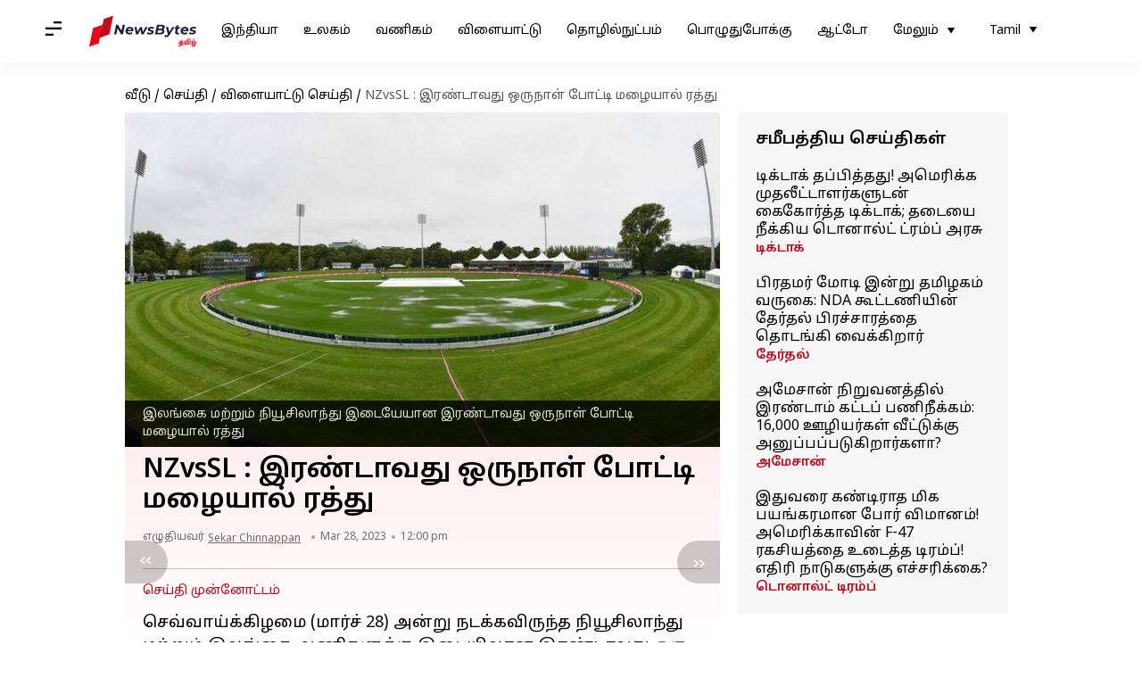

--- FILE ---
content_type: application/javascript; charset=utf-8
request_url: https://fundingchoicesmessages.google.com/f/AGSKWxViezbQnIif5tn1LswabrPGJ1qhhecV_rCUGUK2TaMw1vB0ijiThr8lSYBu-aA2SoeQhqVK9Xef3ALGZgNyfM82hby4O1ZzkpPd2kg1UecNZfdvZrEbMOAKewPYXF6gAUi9OCFAO5PEdUIRfhNT1ObSfs2x3_IkAqHfpvG1xWgdR2aCxzdFGQSVeS61/_/cutead._ads/horiz//right_ad_/ad_tower_/railsad.
body_size: -1286
content:
window['27d186c7-cb00-4e59-8138-205504056b3f'] = true;